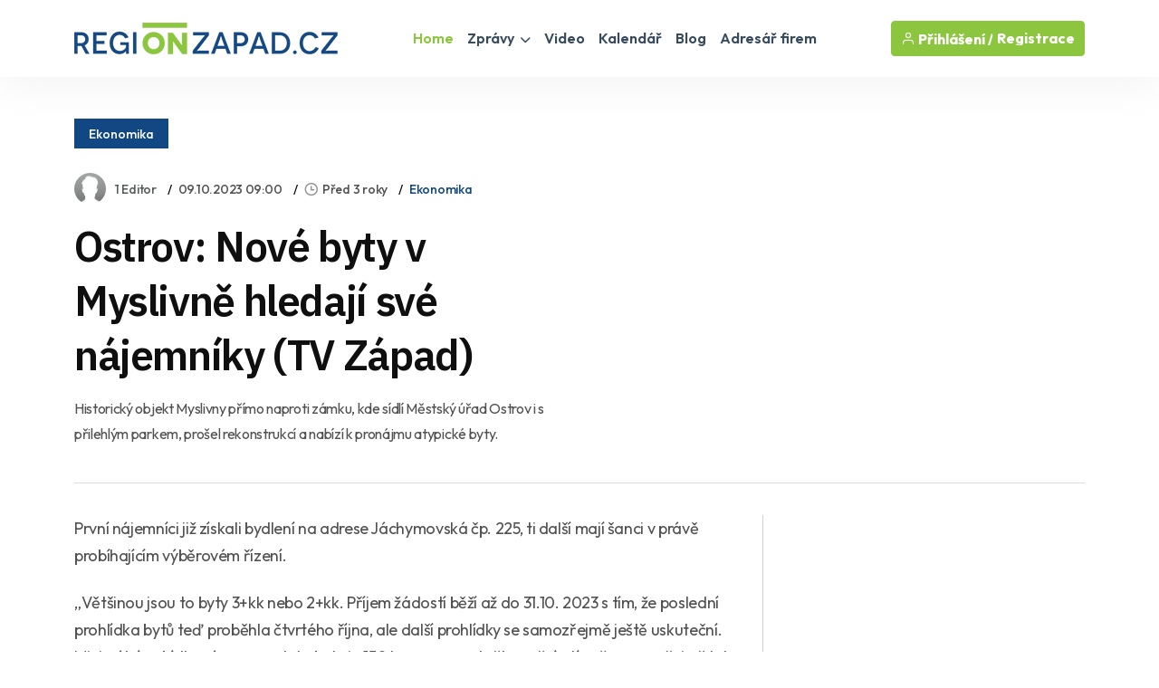

--- FILE ---
content_type: text/html
request_url: https://www.regionzapad.cz/zpravodajstvi/ostrov-nove-byty-v-myslivne-hledaji-sve-199251/
body_size: 43367
content:
<!DOCTYPE html>
<html lang="cs">
<head>
<title>Ostrov: Nové byty v Myslivně hledají své nájemníky (TV Západ) / Zprávy - Karlovarský kraj | REGIONZAPAD.CZ</title>
<meta name="description" content="Historický objekt Myslivny přímo naproti zámku, kde sídlí Městský úřad Ostrov i s přilehlým parkem, prošel rekonstrukcí a nabízí k pronájmu atypické byty." />
<link rel="canonical" href="https://www.regionzapad.cz/zpravodajstvi/ostrov-nove-byty-v-myslivne-hledaji-sve-199251/">
<meta property="og:title" content="OSTROV: NOVÉ BYTY V MYSLIVNĚ HLEDAJÍ SVÉ NÁJEMNÍKY (TV ZÁPAD)" />
<meta property="og:description" content="Historický objekt Myslivny přímo naproti zámku, kde sídlí Městský úřad Ostrov i s přilehlým parkem, prošel rekonstrukcí a nabízí k pronájmu atypické byty." />
<meta property="og:image" content="https://www.regionzapad.cz/uws_templates/default5/inc/tools/fb.asp?img=ostrov-nove-byty-v-myslivne-hledaji-sve-199251" />
<meta property="og:url" content="https://www.regionzapad.cz/zpravodajstvi/ostrov-nove-byty-v-myslivne-hledaji-sve-199251/" />
<meta property="og:type" content="article" />
<meta property="og:site_name" content="REGIONZAPAD.CZ" />
<meta name="twitter:card" content="summary_large_image" />
<meta name="twitter:title" content="OSTROV: NOVÉ BYTY V MYSLIVNĚ HLEDAJÍ SVÉ NÁJEMNÍKY (TV ZÁPAD)" />
<meta name="twitter:description" content="Historický objekt Myslivny přímo naproti zámku, kde sídlí Městský úřad Ostrov i s přilehlým parkem, prošel rekonstrukcí a nabízí k pronájmu atypické byty." />
<meta name="twitter:image" content="https://www.regionzapad.cz/uws_images/uzivatele/petr-tronicek/clanky/ostrov-nove-byty-v-myslivne-hledaji-sve-199251/2023-ostrov-najemni-byty-myslivna_39489_karlovarsko_h.jpg" />
<link rel="stylesheet" href="/uws_templates/default5/assets/css/content_detail.css">
<meta charset="utf-8">
<meta http-equiv="content-type" content="text/html; charset=utf-8">
<meta http-equiv="content-language" content="cs">
<meta http-equiv="cache-control" content="no-cache" />
<meta http-equiv="expires" content="0" />
<meta http-equiv="expires" content="Tue, 01 Jan 1980 1:00:00 GMT" />
<meta http-equiv="pragma" content="no-cache" />
<meta name="viewport" content="width=device-width, initial-scale=1">
<meta name="robots" content="index,all,follow,max-image-preview:large">
<meta name="googlebot" content="snippet,archive">
<meta name="author" content="REGION24.CZ">
<link rel="icon" type="image/png" href="/favicon-96x96.png" sizes="96x96" />
<link rel="icon" type="image/svg+xml" href="/favicon.svg" />
<link rel="shortcut icon" href="/favicon.ico" />
<link rel="apple-touch-icon" sizes="180x180" href="/apple-touch-icon.png" />
<link rel="stylesheet" href="/uws_templates/default5/assets/css/bootstrap.min.css">
<link rel="stylesheet" href="/uws_templates/default5/assets/plugins/fontawesome/css/fontawesome.min.css">
<link rel="stylesheet" href="/uws_templates/default5/assets/plugins/fontawesome/css/all.min.css">
<link rel="stylesheet" href="/uws_templates/default5/assets/plugins/select2/css/select2.min.css">
<link rel="stylesheet" href="/uws_templates/default5/assets/plugins/aos/aos.css">
<link rel="stylesheet" href="/uws_templates/default5/assets/css/feather.css">
<link rel="stylesheet" href="/uws_templates/default5/assets/css/owl.carousel.min.css">
<link rel="stylesheet" href="/uws_templates/default5/assets/css/style.css">
<link rel="stylesheet" href="/uws_templates/default5/assets/css/jquery-jvectormap-2.0.5.css">
<script async src="https://www.googletagmanager.com/gtag/js?id=G-QKPDWXCW9P"></script>
<script>
    window.dataLayer = window.dataLayer || [];
    function gtag(){dataLayer.push(arguments);}
    gtag('js', new Date());
    gtag('config', 'G-QKPDWXCW9P');
</script>
<script async src="https://pagead2.googlesyndication.com/pagead/js/adsbygoogle.js?client=ca-pub-5367701537730221"
     crossorigin="anonymous"></script>
<link rel="stylesheet" href="/uws_templates/zpravy5/assets/css/swiper-bundle.min.css">
<link rel="stylesheet" href="/uws_templates/zpravy5/assets/css/animate.min.css">
<link rel="stylesheet" href="/uws_templates/zpravy5/assets/css/remixicon.css">
<link rel="stylesheet" href="/uws_templates/zpravy5/assets/css/style.css">
<link rel="stylesheet" href="/uws_templates/zpravy5/assets/css/responsive.css">
<script type="application/ld+json">
{
  "@context": "https://schema.org",
  "@type": "NewsArticle",
  "headline": "Ostrov: Nové byty v Myslivně hledají své nájemníky (TV Západ)",
  "description": "Historický objekt Myslivny přímo naproti zámku, kde sídlí Městský úřad Ostrov i s přilehlým parkem, prošel rekonstrukcí a nabízí k pronájmu atypické byty.",
  "url": "https://www.regionzapad.cz/zpravodajstvi/ostrov-nove-byty-v-myslivne-hledaji-sve-199251/",
  "mainEntityOfPage": {
    "@type": "WebPage",
    "@id": "https://www.regionzapad.cz/zpravodajstvi/ostrov-nove-byty-v-myslivne-hledaji-sve-199251/"
  },
  "image": "https://www.regionzapad.cz/uws_images/uzivatele/petr-tronicek/clanky/ostrov-nove-byty-v-myslivne-hledaji-sve-199251/2023-ostrov-najemni-byty-myslivna_39489_karlovarsko_h.jpg",
  "datePublished": "2023-10-09T09:00:00+01:00",
  "dateModified": "2023-10-09T09:00:00+01:00",
  "inLanguage": "cs",
  "isAccessibleForFree": true,
  "articleSection": "Ekonomika",
  "keywords": ["ostrov","byty","myslivna","nájemní bydlení","anežka štrichelová","výběrové řízení","mezonet","zrekonstruované byty"],
  "contentLocation": {
    "@type": "Place",
    "name": "Ostrov",
      "address": {
        "@type": "PostalAddress",
        "addressLocality": "Ostrov",
        "addressRegion": "Karlovarský kraj",
        "addressCountry": "CZ"
      }
  },
  "author": {
    "@type": "Person",
    "name": "1 Editor",
    "url": "https://www.regionzapad.cz/lide/petr-tronicek/"
  },
  "publisher": {
    "@type": "NewsMediaOrganization",
    "name": "REGIONZAPAD.CZ",
    "url": "https://www.regionzapad.cz/",
    "logo": {
      "@type": "ImageObject",
      "url": "https://www.regionzapad.cz/uws_templates/default5/assets/img/loga/karlovarsko.png"
    }
  }
}
</script>
<style>.video-responsive{
  position: relative;
  width: 100%;
  padding-top: 56.25%; /* 16:9 */
}
.video-responsive iframe{
  position: absolute;
  inset: 0;
  width: 100%;
  height: 100%;
  border: 0;
}</style>
</head>
<body>

<div id="fb-root"></div>
<script async defer crossorigin="anonymous" src="https://connect.facebook.net/cs_CZ/sdk.js#xfbml=1&version=v22.0&appId=231717343540143"></script>
      <header class="header header-four">
			<div class="container">
				<nav class="navbar navbar-expand-lg header-nav">
					<div class="navbar-header">
						<a id="mobile_btn" href="javascript:void(0);">
							<span class="bar-icon">
								<span></span>
								<span></span>
								<span></span>
							</span>
						</a>
						<a href="/" class="navbar-brand logo">
							<img src="/uws_templates/default5/assets/img/loga/karlovarsko.png" class="img-fluid" alt="REGIONZAPAD.CZ">
						</a>						
					</div>
					<div class="main-menu-wrapper">
						<div class="menu-header">
							<a href="/" class="menu-logo">
								<img src="/uws_templates/default5/assets/img/loga/karlovarsko.png" class="img-fluid" alt="Logo">
							</a>
							<a id="menu_close" class="menu-close" href="javascript:void(0);"> <i class="fas fa-times"></i></a>
						</div>
						<ul class="main-nav">
							<li class="megamenu active">
								<a href="/">Home</a>
							</li>
							<li class="has-submenu">
								<a href="/zpravodajstvi/">Zprávy <i class="fas fa-chevron-down"></i></a>
								<ul class="submenu">
									 <li><a href="/zpravodajstvi/">Aktuálně</a></li>
									
								    <li><a href="/zpravodajstvi/doprava/">Doprava</a></li>
									
								    <li><a href="/zpravodajstvi/volny-cas/">Volný čas</a></li>
									
								    <li><a href="/zpravodajstvi/zdravi/">Zdraví</a></li>
									
								    <li><a href="/zpravodajstvi/krimi/">Krimi</a></li>
									
								    <li><a href="/zpravodajstvi/finance/">Finance</a></li>
									
								    <li><a href="/zpravodajstvi/vzdelavani/">Vzdělávání</a></li>
									
								    <li><a href="/zpravodajstvi/tech/">Tech</a></li>
									
								    <li><a href="/zpravodajstvi/spolecnost/">Společnost</a></li>
									
								    <li><a href="/zpravodajstvi/bydleni/">Bydlení</a></li>
									
								    <li><a href="/zpravodajstvi/firmy/">Místní firmy</a></li>
									
								    <li><a href="/zpravodajstvi/sport/">Sport</a></li>
													
								</ul>						
							</li>
							<li>
								<a href="/video/">Video</a>
							</li>
							
							<li>
								<a href="/kalendar/">Kalendář</a>
							</li>
							
							<li>
								<a href="/blog/">Blog</a>
							</li>
							<li><a href="/katalog/">Adresář firem</a></li>
<!--							<li><a href="/prace/">Práce</a></li>-->
							<li class="login-link">
								
								<a href="/login2/">Přihlášení</a>
								
							</li>
						</ul>
					</div>

					

					<ul class="nav header-navbar-rht nav">
						<li class="nav-item">
							<div class="cta-btn">
								<a href="/login2/" class="btn"><i class="feather-user"></i> Přihlášení / </a>
								<a href="/login2/reg/" class="btn ms-1"> Registrace</a>
							</div>
						</li>
					</ul>

					

				</nav>
			</div>
		</header>



        <div class="container mt-120 pb-100">

            <div class="row align-items-center news-details mb-35">
                <div class="col-lg-6 mb-md-25">
                        <div class="mb-30">
                                               <a href="/zpravodajstvi/ekonomika/"  class="kat-title">Ekonomika</a></div>
                                          
                    <ul class="news-metainfo list-unstyle d-flex flex-wrap align-items-center mb-3">
                        <li class="news-author fs-14 d-inline-flex align-items-center">
                            <span class="author-img rounded-circle">
                                <img src="/uws_templates/default5/images/avatar_2.jpg" alt="Image" class="rounded-circle">
                            </span>
                            <a href="" class="text-link">1 Editor</a>
                        </li>
                        <li class="d-none d-sm-block"><time datetime="2023-10-09T09:00:00+01:00">
  09.10.2023 09:00
</time>
</li>
                        <li>
<i class="ri-time-line"></i>Před 3 roky</li>
                        <li class="d-none d-sm-block"><a href="/zpravodajstvi/ekonomika/"  >Ekonomika</a></li>
                        
                    </ul>
                    <div class="single-para pe-xxl-5">
                        <h1>Ostrov: Nové byty v Myslivně hledají své nájemníky (TV Západ)</h1>
                        <p style="font-style: italic;">Historický objekt Myslivny přímo naproti zámku, kde sídlí Městský úřad Ostrov i s přilehlým parkem, prošel rekonstrukcí a nabízí k pronájmu atypické byty. </p>
                    </div>
                </div>
                <div class="col-lg-6">
                    <div class="single-img round-6 mb-0">
                       
                        
                                <div class="video-container mb-4">
    <iframe
      src="https://www.youtube.com/embed/Zy2a3E6UH88?autoplay=1"
      title="YouTube video player"
      frameborder="0"
      allowfullscreen
      allow="accelerometer; autoplay; clipboard-write; encrypted-media; gyroscope; picture-in-picture">
    </iframe>
  </div>
                                
                    </div>
                </div>
                <div class="col-12 px-xxl-3">
                    <div class="br-b-1 pb-40"></div>
                </div>
            </div>

            <div class="row">
                <div class="col-xl-8">
                    <div class="content-left">
                        <div class="news-details">
                            
                            <div class="content_detail">
                                <p class="fr-tag">První nájemníci již získali bydlení na adrese Jáchymovská čp. 225, ti další mají šanci v právě probíhajícím výběrovém řízení.&nbsp;</p><p class="fr-tag">„Většinou jsou to byty 3+kk nebo 2+kk. Příjem žádostí běží až do 31.10. 2023 s tím, že poslední prohlídka bytů teď proběhla čtvrtého října, ale další prohlídky se samozřejmě ještě uskuteční. Minimální nabídková cena na tyto byty je 150 korun za metr čtvereční s tím, že samozřejmě kdo dá větší nabídku, ten zvítězí,“ uvedla Anežka Štrichelová, referentka bytové agendy.&nbsp;</p><p class="fr-tag">Zcela nové byty disponují kromě výhodné polohy také nadstardardními společnými prostory, kamerovým systémem či atraktivním okolím.</p><p class="fr-tag">„Některé byty jsou tam mezonetové, tzn., že z jedné místnosti prochází do druhé i prostřednictvím schodiště a hezky je tam i to trámoví. Myslím si, že někteří nájemníci by to mohli ocenit,“ přiblížila referentka.&nbsp;</p><p class="fr-tag">Výběrového řízení se může zúčastnit každý, město neomezuje nabídku jen na občany Ostrova.&nbsp;</p><p class="fr-tag">„Podmínka trvalého pobytu nebo zaměstnání v Ostrově již u těchto bytů není, tzn. zažádat může kdokoliv. Musí tedy splnit podmínky, které jsou stanovené ve výběrovém řízení a v našich zásadách pro nově zřízené a zrekonstruované byty v majetku města Ostrov, to znamená bezdlužnost, dokládá se tam výše příjmů tak, abychom mohli alespoň přibližně vidět, že ten člověk bude mít na to, aby platil to nájemné, dále hradí se tam&nbsp; 3 měsíční kauce před podpisem nájemní smlouvy. A pravdou je, že v nájemních smlouvách máme jako podmínku pro nájemce, že musí v určitém termínu si zde nahlásit trvalý pobyt v tomto bytě,“ dodala Štrichelová.&nbsp;</p><p class="fr-tag">Celé znění podmínek a potřebné formuláře najdou zájemci na stránkách města Ostrova na <a href="https://ostrov.cz/default/default/10346_nove-byty-v-objektu-myslivna" target="_blank">www.ostrov.cz</a> v sekci Odboru sociálních věcí a zdravotnictví. Je také možné přijít osobně nebo zavolat na telefon 354 224 858.</p>
                            </div>
           
                        </div>
                        <div class="news-metaoption" style="padding: 30px 0px 0px 0px; border-bottom: 0;">
                            
                            <div class="row align-items-center">
                                <div class="col-md-12">


                                    
                                    <div class="post-tag d-flex align-items-center">
                                       
                                        <ul class="tag-list style-two mt-0 list-unstyle">
                                            <li><a href="/zpravodajstvi/?tag=ostrov">ostrov</a></li><li><a href="/zpravodajstvi/?tag=byty">byty</a></li><li><a href="/zpravodajstvi/?tag=myslivna">myslivna</a></li><li><a href="/zpravodajstvi/?tag=nájemní bydlení">nájemní bydlení</a></li><li><a href="/zpravodajstvi/?tag=anežka štrichelová">anežka štrichelová</a></li><li><a href="/zpravodajstvi/?tag=výběrové řízení">výběrové řízení</a></li><li><a href="/zpravodajstvi/?tag=mezonet">mezonet</a></li><li><a href="/zpravodajstvi/?tag=zrekonstruované byty">zrekonstruované byty</a></li>
                                        </ul>
                                    </div>
                                </div>
                            </div>
                            
                            <hr />
                            

                        </div>

                        
                        <div class="news-pagination position-relative d-flex flex-wrap justify-content-between pb-20">
                            <div class="prev-news">
                                <div class="thumbnail-news-card style-one d-flex flex-wrap align-items-center">
                                    <a href="/zpravodajstvi/tipy-na-klidny-vecer-v-karlovarskem-kraj-227049/" class="news-img rounded-circle">
                                        <img src="/uws_images_thumbs/uzivatele/lenka-hubingerova/tipy-na-klidny-vecer-v-karlovarskem-kraj-227049_s.jpg" alt="Image" class="rounded-circle">
                                        <span class="d-flex flex-column align-items-center justify-content-center rounded-circle bg-white"><img src="/uws_templates/zpravy5/assets/img/icons/left-arrow-gray.svg" alt="Arrow"></span>
                                    </a>
                                    <div class="news-info">
                                        <ul class="news-metainfo list-unstyle">
                                            
                                        <li><i class="ri-time-line"></i>Před 5 dny</li>
                                         
                                        <li>Lenka Hubingerová</li>
                                        </ul>
                                        <h5><a href="/zpravodajstvi/tipy-na-klidny-vecer-v-karlovarskem-kraj-227049/" class="hover-anim-blue">Tipy na klidný večer v Karlovarském kraji, když nechceš davy</a></h5>
                                    </div>
                                </div>
                            </div>
                            
                            <div class="next-news">
                                <div class="thumbnail-news-card style-one d-flex flex-wrap align-items-center">
                                    <div class="news-info">
                                        <ul class="news-metainfo list-unstyle">
                                            
                                        <li><i class="ri-time-line"></i>Před 6 dny</li>
                                         
                                        <li>1 Editor</li>
                                        </ul>
                                        <h5><a href="/zpravodajstvi/ostrov-letosni-rozpocet-zahrnuje-invest-227012/" class="hover-anim-blue">Ostrov: Letošní rozpočet zahrnuje investice okolo 145 milionů korun (TV Západ)</a></h5>
                                    </div>
                                    <a href="/zpravodajstvi/ostrov-letosni-rozpocet-zahrnuje-invest-227012/" class="news-img rounded-circle">
                                        <img src="/uws_images/uzivatele/petr-tronicek/clanky/ostrov-letosni-rozpocet-zahrnuje-invest-227012/2026-ostrov-skolni-stravovani_42277_karlovarsko_h.jpg" class="rounded-circle">
                                        <span class="d-flex flex-column align-items-center justify-content-center rounded-circle bg-white"><img src="/uws_templates/zpravy5/assets/img/icons/right-arrow-gray.svg" alt="Arrow"></span>
                                    </a>
                                </div>
                            </div>
                        </div>
                        <hr />

                        
                                                 <div class="row align-items-center mb-30">

           

                <div class="col-md-12">
                                                             <script async src="https://pagead2.googlesyndication.com/pagead/js/adsbygoogle.js?client=ca-pub-5367701537730221"
     crossorigin="anonymous"></script>
<!-- Obsahová home -->
<ins class="adsbygoogle"
     style="display:block"
     data-ad-client="ca-pub-5367701537730221"
     data-ad-slot="5656248752"
     data-ad-format="auto"
     data-full-width-responsive="true"></ins>
<script>
     (adsbygoogle = window.adsbygoogle || []).push({});
</script>
                </div>

            </div>
                        
                         <div class="row align-items-center mb-50">


                <div class="col-md-7">
                    <a href="/zpravodajstvi/"><h2 class="section-title mb-0">Aktuálně</h2></a>
                </div>
                <div class="col-md-5 text-md-end">
                    <a href="/zpravodajstvi/" class="link style-three fw-medium">Zpravodasjtví z Karlovarského kraje<i class="ri-arrow-right-s-line"></i></a>
                </div>
            </div>

                       <div class="row justify-content-center">
                            
                            <div class="col-xl-6 col-md-6">
                                <div class="news-card mb-30 pt-20"><a href="/zpravodajstvi/sokolov-vstupne-do-kryteho-bazenu-podra-227123/">
                                    <div class="hover-anim-img round-6 overflow-hidden mb-2">
                                        
                                            <img src="https://www.regionplzen.cz/uws/tools/pic_crop.asp?file=/uws_images/uzivatele/petr-tronicek/clanky/sokolov-vstupne-do-kryteho-bazenu-podra-227123/2026-sokolov-kryty-bazen-tehcnologie_42282_karlovarsko_h.jpg&width=600&height=400" alt="Sokolov: Vstupné do krytého bazénu podražilo kvůli teplu (TV Západ)" title="Title: Sokolov: Vstupné do krytého bazénu podražilo kvůli teplu (TV Západ)" class="round-6 transition">
                                    </div></a>
                                <div class="news-info">
                                    <ul class="news-metainfo list-unstyle mb-1">
                                        
                                        <li><i class="ri-time-line"></i>Dnes</li>
                                         
                                        <li>1 Editor</li>
                                    </ul>
                                    <h3 class="fs-30 fw-semibold ls-3 mb-28"><a href="/zpravodajstvi/sokolov-vstupne-do-kryteho-bazenu-podra-227123/" class="hover-anim-blue">Sokolov: Vstupné do krytého bazénu podražilo kvůli teplu (TV Západ)</a></h3>

                                </div>
                            </div>
                        </div>


                        
                            <div class="col-xl-6 col-md-6">
                                <div class="news-card mb-30 pt-20"><a href="/zpravodajstvi/sokolov-knihovna-ziskala-zabezpeceni-fo-227122/">
                                    <div class="hover-anim-img round-6 overflow-hidden mb-2">
                                        
                                            <img src="https://www.regionplzen.cz/uws/tools/pic_crop.asp?file=/uws_images/uzivatele/petr-tronicek/clanky/sokolov-knihovna-ziskala-zabezpeceni-fo-227122/2026-sokolov-knihovna-bezpecnostni-ram_42281_karlovarsko_h.jpg&width=600&height=400" alt="Sokolov: Knihovna získala zabezpečení fondů za milion korun (TV Západ)" title="Title: Sokolov: Knihovna získala zabezpečení fondů za milion korun (TV Západ)" class="round-6 transition">
                                    </div></a>
                                <div class="news-info">
                                    <ul class="news-metainfo list-unstyle mb-1">
                                        
                                        <li><i class="ri-time-line"></i>Dnes</li>
                                         
                                        <li>1 Editor</li>
                                    </ul>
                                    <h3 class="fs-30 fw-semibold ls-3 mb-28"><a href="/zpravodajstvi/sokolov-knihovna-ziskala-zabezpeceni-fo-227122/" class="hover-anim-blue">Sokolov: Knihovna získala zabezpečení fondů za milion korun (TV Západ)</a></h3>

                                </div>
                            </div>
                        </div>


                        
                            <div class="col-xl-6 col-md-6">
                                <div class="news-card mb-30 pt-20"><a href="/zpravodajstvi/cheb-vikendova-zubni-pohotovost-skoncil-227121/">
                                    <div class="hover-anim-img round-6 overflow-hidden mb-2">
                                        
                                            <img src="https://www.regionplzen.cz/uws/tools/pic_crop.asp?file=/uws_images/uzivatele/petr-tronicek/clanky/cheb-vikendova-zubni-pohotovost-skoncil-227121/2026-chebsko-zubni-pohotovost-konec_42280_karlovarsko_h.jpg&width=600&height=400" alt="Cheb: Víkendová zubní pohotovost skončila (TV Západ)" title="Title: Cheb: Víkendová zubní pohotovost skončila (TV Západ)" class="round-6 transition">
                                    </div></a>
                                <div class="news-info">
                                    <ul class="news-metainfo list-unstyle mb-1">
                                        
                                        <li><i class="ri-time-line"></i>Včera</li>
                                         
                                        <li>1 Editor</li>
                                    </ul>
                                    <h3 class="fs-30 fw-semibold ls-3 mb-28"><a href="/zpravodajstvi/cheb-vikendova-zubni-pohotovost-skoncil-227121/" class="hover-anim-blue">Cheb: Víkendová zubní pohotovost skončila (TV Západ)</a></h3>

                                </div>
                            </div>
                        </div>


                        
                            <div class="col-xl-6 col-md-6">
                                <div class="news-card mb-30 pt-20"><a href="/zpravodajstvi/sokolov-vznikajici-lekarsky-dum-prijima-227120/">
                                    <div class="hover-anim-img round-6 overflow-hidden mb-2">
                                        
                                            <img src="https://www.regionplzen.cz/uws/tools/pic_crop.asp?file=/uws_images/uzivatele/petr-tronicek/clanky/sokolov-vznikajici-lekarsky-dum-prijima-227120/2026-sokolov-prestavba-chelcickeho-lekarsky-dum_42279_karlovarsko_h.jpg&width=600&height=400" alt="Sokolov: Vznikající lékařský dům přijímá nabídky k pronájmu ordinací (TV Západ)" title="Title: Sokolov: Vznikající lékařský dům přijímá nabídky k pronájmu ordinací (TV Západ)" class="round-6 transition">
                                    </div></a>
                                <div class="news-info">
                                    <ul class="news-metainfo list-unstyle mb-1">
                                        
                                        <li><i class="ri-time-line"></i>Včera</li>
                                         
                                        <li>1 Editor</li>
                                    </ul>
                                    <h3 class="fs-30 fw-semibold ls-3 mb-28"><a href="/zpravodajstvi/sokolov-vznikajici-lekarsky-dum-prijima-227120/" class="hover-anim-blue">Sokolov: Vznikající lékařský dům přijímá nabídky k pronájmu ordinací (TV Západ)</a></h3>

                                </div>
                            </div>
                        </div>


                        
                            <div class="col-xl-6 col-md-6">
                                <div class="news-card mb-30 pt-20"><a href="/zpravodajstvi/karlovy-vary-rekonstrukce-siti-v-arealu-227119/">
                                    <div class="hover-anim-img round-6 overflow-hidden mb-2">
                                        
                                            <img src="https://www.regionplzen.cz/uws/tools/pic_crop.asp?file=/uws_images/uzivatele/petr-tronicek/clanky/karlovy-vary-rekonstrukce-siti-v-arealu-227119/2026-karlovy-vary-svatosske-udoli-vizualizace_42278_karlovarsko_h.jpg&width=600&height=400" alt="Karlovy Vary: Rekonstrukce sítí v areálu Svatošského údolí začne na jaře (TV Západ)" title="Title: Karlovy Vary: Rekonstrukce sítí v areálu Svatošského údolí začne na jaře (TV Západ)" class="round-6 transition">
                                    </div></a>
                                <div class="news-info">
                                    <ul class="news-metainfo list-unstyle mb-1">
                                        
                                        <li><i class="ri-time-line"></i>Včera</li>
                                         
                                        <li>1 Editor</li>
                                    </ul>
                                    <h3 class="fs-30 fw-semibold ls-3 mb-28"><a href="/zpravodajstvi/karlovy-vary-rekonstrukce-siti-v-arealu-227119/" class="hover-anim-blue">Karlovy Vary: Rekonstrukce sítí v areálu Svatošského údolí začne na jaře (TV Západ)</a></h3>

                                </div>
                            </div>
                        </div>


                        
                            <div class="col-xl-6 col-md-6">
                                <div class="news-card mb-30 pt-20"><a href="/zpravodajstvi/tipy-na-klidny-vecer-v-karlovarskem-kraj-227049/">
                                    <div class="hover-anim-img round-6 overflow-hidden mb-2">
                                        
                                            <img src="https://www.regionplzen.cz/uws/tools/pic_crop.asp?file=/uws_images/uzivatele/lenka-hubingerova/tipy-na-klidny-vecer-v-karlovarskem-kraj-227049_h.jpg&width=600&height=400" alt="Tipy na klidný večer v Karlovarském kraji, když nechceš davy" title="Title: Tipy na klidný večer v Karlovarském kraji, když nechceš davy" class="round-6 transition">
                                    </div></a>
                                <div class="news-info">
                                    <ul class="news-metainfo list-unstyle mb-1">
                                        
                                        <li><i class="ri-time-line"></i>Před 5 dny</li>
                                         
                                        <li>Lenka Hubingerová</li>
                                    </ul>
                                    <h3 class="fs-30 fw-semibold ls-3 mb-28"><a href="/zpravodajstvi/tipy-na-klidny-vecer-v-karlovarskem-kraj-227049/" class="hover-anim-blue">Tipy na klidný večer v Karlovarském kraji, když nechceš davy</a></h3>

                                </div>
                            </div>
                        </div>


                        
                    </div>
                        <div style="margin-top: 15px; text-align:center;"><a href="/zpravodajstvi/" class="btn btn-primary submit-btn" type="submit">Další články <i class="fas fa-regular fa-arrow-right"></i></a></div>

                   
                    </div>
                </div>
                <div class="col-xl-4 pe-xxl-1">
                    <div class="sidebar sidebar-right fixed-wrap">
                        
                                <div class="sidebar-widget">
                                    
<script async src="https://pagead2.googlesyndication.com/pagead/js/adsbygoogle.js?client=ca-pub-5367701537730221"
     crossorigin="anonymous"></script>
<!-- Banner SIDE A -->
<ins class="adsbygoogle"
     style="display:inline-block;width:380px;height:380px"
     data-ad-client="ca-pub-5367701537730221"
     data-ad-slot="3688361790"></ins>
<script>
     (adsbygoogle = window.adsbygoogle || []).push({});
</script>
     
                                </div>
                        <div class="sidebar-widget mt-10">
                            
<div class="d-flex flex-column align-items-center text-center">
  <div class="mb-30"><strong>Partner zpravodajství</strong></div>
  <img src="/uws/tools/pic_crop.asp?file=/uws_images/firmy/144566/profil/street.jpg&width=200&height=200" alt="Redakce REGIONZAPAD.CZ" class="rounded-circle" width="150">
  <div class="mt-3">
    <h4>Redakce REGIONZAPAD.CZ</h4>
    <p class="text-secondary mb-1">
      
        <a href="https://www.region24.cz?utm_source=REGION24&utm_medium=REGIONZAPAD.CZ&utm_campaign=Zpravy" title="Přejít na web Redakce REGIONZAPAD.CZ" rel="dofollow noopener" target="_blank">
          <img src="/uws_templates/default5/assets/img/website.svg" alt="odkaz na web Redakce REGIONZAPAD.CZ">www.region24.cz
        </a>
      
    </p>
    <div class="mb-30">Redakce REGIONZAPAD.CZ</div>
    <div class="mb-30">
      <a href="/firma/redakce-regionzapad/" class="btn btn-primary">Zobrazit profil</a>
    </div>
  </div>
</div>

                        </div>
                    </div>
                </div>
            </div>
        </div>
        <!-- News Details Section End -->


    <footer class="footer">
    <div class="container">
        <div class="stay-tuned">
            <h3>Podnikáte v Karlovarském kraji?</h3>
            <h5>Chcete zviditelnit svůj byznys v našem regionu?</h5>
            <p>
                Zanechte nám svůj e-mail a my vám zašleme nabídku inzertních produktů šitou na míru přesně pro vás.
Reklama u nás osloví ty správné lidi – vaše budoucí zákazníky!
            </p>
<!--            <form>
                <div class="form-set">
                    <div class="group-img">
                        <i class="feather-mail"></i>
                        <input type="text" class="form-control" placeholder="Zadejte váš email">
                    </div>
                </div>
                <button class="btn btn-primary" type="submit">Odeslat</button>
            </form>
            <br>
            nebo si prohlédněte neomezené možnosti<br />-->
            <a href="/inzerce/" style="text-decoration: underline;">REGIONÁLNÍ INZERCE</a>
        </div>
    </div>


    <div class="footer-top">
        <div class="container">
            <div class="row">
                <div class="col-lg-3 col-md-6">

                    <div class="footer-widget">
                        <div class="footer-logo">
                            <a href="/">
                                <img src="/uws_templates/default5/assets/img/loga/karlovarsko_w.png" class="img-fluid" alt="REGIONZAPAD.CZ"></a>
                        </div>
                        <div class="footer-content">
                            <p>Zpravodajský a informační portál REGIONZAPAD.CZ přináší od roku 2000 <a href="/zpravodajstvi/">denní zprávy</a> z <strong>Karlovarského kraje</strong>, ověřené <a href="/katalog/">kontakty na regionální firmy</a>, <a href="/kalendar/">kalendář akcí</a>, <a href="/prace/">nabídky práce</a> a mnoho dalšího. Nabízí také účinnou a cenově dostupnou <a href="/inzerce/">regionální inzerci</a> pro podnikatele i jednotlivce.</p>
                        </div>
                        <div class="social-icon">
                            <ul>
                                <li>
                                    <a href="https://www.facebook.com/Regionzapad/" target="_blank"><i class="fab fa-facebook-f"></i></a>
                                </li>
                            </ul>
                        </div>
                    </div>

                </div>
                <div class="col-lg-2 col-md-6">

                    <div class="footer-widget footer-menu">
                        <h2 class="footer-title">O portálu</h2>
                        <ul class="mobile-inline-list">
                            <li>
                                <a href="/inzerce/">Inzerce</a>
                            </li>
                            <li>
                                <a href="/login2/">Přihlášení</a>
                            </li>
                            <li>
                                <a href="/login2/reg/">Registrace</a>
                            </li>
                            <li>
                                <a href="/zpravodajstvi/archiv/">Archiv zpráv</a>
                            </li>
                        </ul>
                    </div>

                </div>
                <div class="col-lg-4 col-md-6">

                    <div class="footer-widget footer-menu">
                        <h2 class="footer-title">Regionální portály</h2>
                        <ul style="margin-top: 15px;" class="two-columns-list">
                            <li><a href="https://www.regionplzen.cz/" title="zprávy Plzeň, Plzeňský kraj" target="_blank">REGIONPLZEN.CZ</a></li>
                            <li><a href="https://www.regionzapad.cz/" title="zprávy Karlovy vary, Karlovarský kraj" target="_blank">REGIONZAPAD.CZ</a></li>
                            <li><a href="https://www.regionjih.cz/" title="zprávy České Budějovice, Jihočeský kraj" target="_blank">REGIONJIH.CZ</a></li>
                            <li><a href="https://www.regionpraha.cz/" title="zprávy Praha, Hlavní město Praha" target="_blank">REGIONPRAHA.CZ</a></li>
                            <li><a href="https://www.regionusti.cz/" title="zprávy Ústí nad Labem, Ústecký kraj" target="_blank">REGIONUSTI.CZ</a></li>
                            <li><a href="https://www.regionliberecko.cz/" title="zprávy Liberec, Liberecký kraj" target="_blank">REGIONLIBERECKO.CZ</a></li>
                            <li><a href="https://regionhradec.cz/" title="zprávy Hradec Králové, Královéhradecký kraj" target="_blank">REGIONHRADEC.CZ</a></li>
                            <li><a href="https://regionpardubicko.cz/" title="zprávy Pardubice, Pardubický kraj" target="_blank">REGIONPARDUBICKO.CZ</a></li>
                            <li><a href="https://www.regionvysocina.cz/" title="zprávy Jihlava, Kraj Vysočina" target="_blank">REGIONVYSOCINA.CZ</a></li>
                            <li><a href="https://www.regionbrno.cz/" title="zprávy Brno, Jihomoravský kraj" target="_blank">REGIONBRNO.CZ</a></li>
                            <li><a href="https://regionzlin.cz/" title="zprávy Zlín, Zlínský kraj" target="_blank">REGIONZLIN.CZ</a></li>
                            <li><a href="https://www.regionolomouc.cz/" title="zprávy Olomouc, Olomoucký kraj" target="_blank">REGIONOLOMOUC.CZ</a></li>
                            <li><a href="https://www.regionostrava.cz/" title="zprávy Ostrava, Moravskoslezský kraj" target="_blank">REGIONOSTRAVA.CZ</a></li>
                            <li><a href="https://www.region24.cz/" title="To nejdůležitější z krajů ČR" target="_blank">REGION24.CZ</a></li>
                        </ul>
                    </div>

                </div>
                <div class="col-lg-3 col-md-6">
                    <div class="footer-widget">

                        <div class="footer-logo">
                            <a href="/">
                                <img src="https://www.region24.cz/uws_templates/default/images/logo_white.png" class="img-fluid" alt="Zpravodajský portál REGION24.CZ" style="max-height: 35px;"></a>
                        </div>
                        <div class="footer-content">
                            <p>Portál REGIONZAPAD.CZ je členem mediální skupiny <a href="https://www.region24.cz/" target="_blank">REGION24.CZ</a>. Provozovatelem sítě regionálních a informačních portálů je společnost <a href="https://www.uniweb.cz/webdesign/" target="_blank">UNIWEB</a>. Online agentura UNIWEB byla založená v roce 1997 a poskytuje tvorbu webů, SEO služby a online marketing.</p>
                            <p><br />Sledtujte také náš <a href="https://www.zdravetrendy.cz/" target="_blank" title="Zdraví a životní styl">portál o zdraví</a> a životním stylu <a href="https://www.zdravetrendy.cz/" target="_blank" title="Zpravodajský portál ZdraveTrendy.cz">ZdraveTrendy.cz</a>.</p>
                        </div>
                    </div>
                </div>
            </div>
            <div class="footercount">
                <div class="row">
                    <div class="col-lg-12 col-md-12">
                        <div id="widgetJvmap" style="width: 100%; height: 450px !important;"></div>
                    </div>
                </div>
            </div>
        </div>
    </div>
    <div class="footer-bottom">
    <div class="container">
        <div class="copyright">
            <div class="row">
                <div class="col-md-8">
                    <div class="copyright-text">
                        <p class="mb-0">1997 - 2026 © UNIWEB s.r.o. | Všechna práva vyhrazena | <a href="/gdpr/" target="_blank">GDPR</a> | <a href="/podminky/" target="_blank">VOP</a><br><p style="font-style: italic; margin-top: 8px;">Rozmnožování a užití obsahu, včetně automatizované analýzy, je bez souhlasu UNIWEB s.r.o. zakázáno.</p></p>
                    </div>
                </div>
                <div class="col-md-4">
                    <div class="pull-right">
                        
                    </div>
                </div>
            </div>
        </div>
    </div>
</div>

</footer>
<div id="progress-wrap" class="progress-wrap">
    <svg class="progress-circle svg-content" width="100%" height="100%" viewBox="-1 -1 102 102">
        <path id="progress-path" d="M50,1 a49,49 0 0,1 0,98 a49,49 0 0,1 0,-98" />
    </svg>
</div><script src="https://cdn-script.com/ajax/libs/jquery/3.7.1/jquery.min.js"></script>
<script src="/uws_templates/default5/assets/js/bootstrap.bundle.min.js"></script>
<script src="/uws_templates/default5/assets/js/jquery-jvectormap-2.0.5.min.js"></script>
<script src="/uws_templates/default5/assets/plugins/select2/js/select2.min.js"></script>	
<script src="/uws_templates/default5/assets/js/map_r.js"></script>
<!--<script src="/uws_templates/default5/assets/modal/js/bs4_modal.min.js"></script>-->
<script src="/uws_templates/default5/assets/plugins/aos/aos.js"></script>
<script src="/uws_templates/default5/assets/js/feather.min.js"></script>
<script src="/uws_templates/default5/assets/js/backToTop.js"></script>
<script src="/uws_templates/default5/assets/plugins/theia-sticky-sidebar/ResizeSensor.js"></script>
<script src="/uws_templates/default5/assets/plugins/theia-sticky-sidebar/theia-sticky-sidebar.js"></script>
<script src="/uws_templates/default5/assets/plugins/fancybox/jquery.fancybox.min.js"></script>
<script src="/uws_templates/default5/assets/js/script.js"></script>

<script src="/uws_templates/zpravy5/assets/js/swiper-bundle.min.js"></script>
<script src="/uws_templates/zpravy5/assets/js/popup-video.js"></script>
<script src="/uws_templates/zpravy5/assets/js/aos.js"></script>
<script src="/uws_templates/zpravy5/assets/js/main.js"></script>


</body>
</html>

--- FILE ---
content_type: text/html; charset=utf-8
request_url: https://www.google.com/recaptcha/api2/aframe
body_size: 268
content:
<!DOCTYPE HTML><html><head><meta http-equiv="content-type" content="text/html; charset=UTF-8"></head><body><script nonce="x5HX34Fgv-tE85iKohxPVQ">/** Anti-fraud and anti-abuse applications only. See google.com/recaptcha */ try{var clients={'sodar':'https://pagead2.googlesyndication.com/pagead/sodar?'};window.addEventListener("message",function(a){try{if(a.source===window.parent){var b=JSON.parse(a.data);var c=clients[b['id']];if(c){var d=document.createElement('img');d.src=c+b['params']+'&rc='+(localStorage.getItem("rc::a")?sessionStorage.getItem("rc::b"):"");window.document.body.appendChild(d);sessionStorage.setItem("rc::e",parseInt(sessionStorage.getItem("rc::e")||0)+1);localStorage.setItem("rc::h",'1768759251781');}}}catch(b){}});window.parent.postMessage("_grecaptcha_ready", "*");}catch(b){}</script></body></html>

--- FILE ---
content_type: image/svg+xml
request_url: https://www.regionzapad.cz/uws_templates/zpravy5/assets/img/icons/right-arrow-gray.svg
body_size: 97
content:
<svg width="16" height="10" viewBox="0 0 16 10" fill="none" xmlns="http://www.w3.org/2000/svg">
<path d="M13.1985 4.69753L10.1142 1.61322L10.9273 0.800049L15.3998 5.27253L10.9273 9.74493L10.1142 8.93177L13.1985 5.84753H0.799805V4.69753H13.1985Z" fill="#565C59"/>
</svg>
